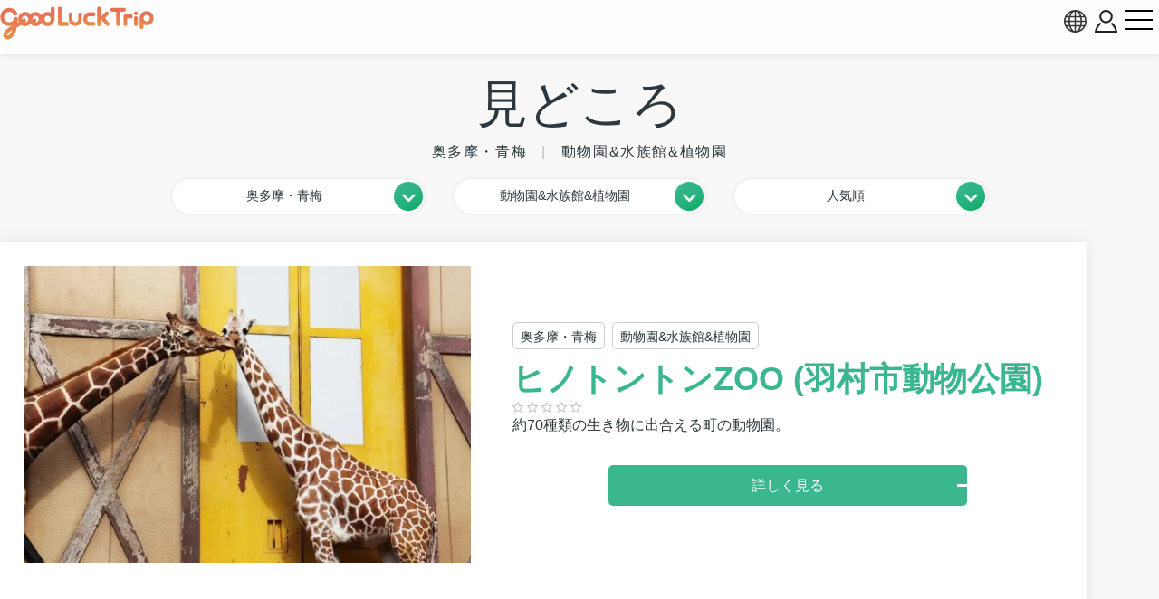

--- FILE ---
content_type: text/html; charset=UTF-8
request_url: https://www.gltjp.com/ja/catalog/directory/spot/okutama/zoos-aquariums/
body_size: 12785
content:
<!DOCTYPE html>
<html lang="ja">
  <head prefix="og: https://ogp.me/ns#">
    <meta charset="UTF-8">
    <meta http-equiv="content-language" content="ja">
    <meta http-equiv="X-UA-Compatible" content="IE=edge">
    <meta http-equiv="Pragma" content="no-cache">
    <meta name="viewport" content="width=device-width, initial-scale=1.0, minimum-scale=1.0">
    <meta name="format-detection" content="telephone=no">
        <meta http-equiv="x-dns-prefetch-control" content="on">
                <link rel="dns-prefetch" href="//cdn.gltjp.com">
        <link rel="dns-prefetch" href="https://static.gltjp.com">
        <link rel="dns-prefetch" href="//cdnjs.cloudflare.com">
        <link rel="dns-prefetch" href="https://www.googletagmanager.com">
        <link rel="dns-prefetch" href="https://www.google-analytics.com">
        <link rel="dns-prefetch" href="https://www.google.com">
                    <link rel="preconnect" href="//cdn.gltjp.com">
        <link rel="preconnect" href="https://static.gltjp.com">
        <link rel="preconnect" href="//cdnjs.cloudflare.com">
                <title>
      見どころ&nbsp;-&nbsp;奥多摩・青梅&nbsp;-&nbsp;動物園&amp;水族館&amp;植物園&nbsp;|&nbsp;GOOD&nbsp;LUCK&nbsp;TRIP</title>
    
                <link rel="canonical" href="https://www.gltjp.com/ja/catalog/directory/spot/okutama/zoos-aquariums/">
                <link rel="alternate" href="https://www.gltjp.com/ja/catalog/directory/spot/okutama/zoos-aquariums/" hreflang="ja">
        <link rel="alternate" href="https://www.gltjp.com/zh-hant/catalog/directory/spot/okutama/zoos-aquariums/" hreflang="zh-Hant">
        <link rel="alternate" href="https://www.gltjp.com/zh-hans/catalog/directory/spot/okutama/zoos-aquariums/" hreflang="zh-Hans">
        <link rel="alternate" href="https://www.gltjp.com/en/catalog/directory/spot/okutama/zoos-aquariums/" hreflang="en">
        <link rel="alternate" href="https://www.gltjp.com/en/catalog/directory/spot/okutama/zoos-aquariums/" hreflang="x-default">
                                <link rel="icon" href="//cdn.gltjp.com/edo/favicons/prd/favicon.ico" sizes="32x32">
    <link rel="icon" type="image/png" href="//cdn.gltjp.com/edo/favicons/prd/icon.png">
    <link rel="apple-touch-icon" href="//cdn.gltjp.com/edo/favicons/prd/apple-touch-icon.png">
    
<link rel="stylesheet" media="all" href="//cdn.gltjp.com/edo/css/catalog/directory.min__20260129-045145__.css" />

            <style>
      @font-face{  font-family: 'icomoon';  src: url('//cdn.gltjp.com/edo/css/fonts/icomoon.eot?20260129-045145');  src: url('//cdn.gltjp.com/edo/css/fonts/icomoon.eot?20260129-045145#iefix') format("embedded-opentype"), url('//cdn.gltjp.com/edo/css/fonts/icomoon.ttf?20260129-045145') format("truetype"), url('//cdn.gltjp.com/edo/css/fonts/icomoon.woff?20260129-045145') format("woff"), url('//cdn.gltjp.com/edo/css/fonts/icomoon.svg?20260129-045145#icomoon') format("svg");  font-weight: normal;  font-style: normal;  font-display: block;}</style>
                <script>function debug($value){/*- do nothing;*/}</script>
        

        
<!-- ANALYTICS -->
<!-- Google Tag Manager -->
<script>(function(w,d,s,l,i){w[l]=w[l]||[];w[l].push({'gtm.start':
new Date().getTime(),event:'gtm.js'});var f=d.getElementsByTagName(s)[0],
j=d.createElement(s),dl=l!='dataLayer'?'&l='+l:'';j.async=true;j.src=
'https://www.googletagmanager.com/gtm.js?id='+i+dl;f.parentNode.insertBefore(j,f);
})(window,document,'script','dataLayer','GTM-WMM5R9G');</script>
<!-- End Google Tag Manager -->

<!-- /ANALYTICS -->
          </head>
  <body class="lang-ja env-prd">
    <div class="body-container">
            <header class="b-headerBar">
        <div class="b-headerBar__inner">
          <a href="/ja/" aria-label="home" class="b-headerBar__logo --glt"><img src="//cdn.gltjp.com/edo/img/ja/logo__20260129-045145__.svg" alt="GOOD LUCK TRIP" title="GOOD LUCK TRIP" width="438" height="93"/></a>          <div class="b-headerBar__buttons">
            <button aria-label="language select" title="language" bj-modal-target="langSelect" class="b-headerBar__languageButton">
              <svg width="128px" height="128px" viewBox="0 0 128 128">
	<g stroke="none" stroke-width="1" fill="none" fill-rule="evenodd">
		<g transform="translate(-5134.000000, -2902.000000)" fill="#6A7873" fill-rule="nonzero" class="fill-target">
			<path d="M5198,2902 C5162.65387,2902 5134,2930.65387 5134,2966 C5134,3001.34613 5162.65387,3030 5198,3030 C5233.3464,3030 5262,3001.3464 5262,2966 C5262,2930.6536 5233.3464,2902 5198,2902 Z M5234.212,2987.33333 C5235.356,2981.93947 5236.07813,2976.2144 5236.31307,2970.26667 L5253.30587,2970.26667 C5252.86107,2976.15947 5251.48933,2981.88187 5249.2152,2987.33333 L5234.212,2987.33333 L5234.212,2987.33333 Z M5161.788,2944.66667 C5160.644,2950.06053 5159.92187,2955.7856 5159.68693,2961.73333 L5142.6944,2961.73333 C5143.1392,2955.8408 5144.51067,2950.11813 5146.7848,2944.66667 L5161.788,2944.66667 Z M5225.47147,2944.66667 C5226.75333,2950.12827 5227.52453,2955.8472 5227.77547,2961.73333 L5202.26667,2961.73333 L5202.26667,2944.66667 L5225.47147,2944.66667 L5225.47147,2944.66667 Z M5202.26667,2936.13333 L5202.26667,2911.15493 C5204.212,2911.72107 5206.1392,2912.67093 5208.0304,2914.00427 C5211.57467,2916.50293 5214.96533,2920.352 5217.83573,2925.13573 C5219.82,2928.44267 5221.536,2932.12453 5222.96853,2936.1336 L5202.26667,2936.1336 L5202.26667,2936.13333 Z M5178.16427,2925.13547 C5181.03467,2920.35173 5184.42507,2916.5024 5187.9696,2914.004 C5189.86053,2912.67067 5191.788,2911.7208 5193.73333,2911.15467 L5193.73333,2936.13333 L5173.03147,2936.13333 C5174.46427,2932.12453 5176.18027,2928.44267 5178.16427,2925.13547 Z M5193.73333,2944.66667 L5193.73333,2961.73333 L5168.2248,2961.73333 C5168.47547,2955.8472 5169.24693,2950.12827 5170.52853,2944.66667 L5193.73333,2944.66667 L5193.73333,2944.66667 Z M5146.78507,2987.33333 C5144.51093,2981.88187 5143.13947,2976.15947 5142.69467,2970.26667 L5159.6872,2970.26667 C5159.92213,2976.2144 5160.64427,2981.93947 5161.78827,2987.33333 L5146.78507,2987.33333 Z M5168.2248,2970.26667 L5193.73333,2970.26667 L5193.73333,2987.33333 L5170.52853,2987.33333 C5169.24693,2981.872 5168.47547,2976.1528 5168.2248,2970.26667 Z M5193.73333,2995.86667 L5193.73333,3020.84533 C5191.78827,3020.2792 5189.8608,3019.32907 5187.9696,3017.996 C5184.42507,3015.49733 5181.0344,3011.648 5178.16427,3006.86453 C5176.18,3003.55733 5174.46427,2999.87547 5173.0312,2995.86667 L5193.73333,2995.86667 Z M5217.83573,3006.86453 C5214.96533,3011.648 5211.57467,3015.49733 5208.0304,3017.996 C5206.1392,3019.32907 5204.212,3020.2792 5202.26667,3020.84533 L5202.26667,2995.86667 L5222.9688,2995.86667 C5221.536,2999.87547 5219.82,3003.55733 5217.83573,3006.86453 Z M5202.26667,2987.33333 L5202.26667,2970.26667 L5227.7752,2970.26667 C5227.52453,2976.1528 5226.75307,2981.872 5225.4712,2987.33333 L5202.26667,2987.33333 Z M5236.31307,2961.73333 C5236.07813,2955.7856 5235.356,2950.06053 5234.212,2944.66667 L5249.2152,2944.66667 C5251.48933,2950.11813 5252.86107,2955.8408 5253.30587,2961.73333 L5236.31307,2961.73333 L5236.31307,2961.73333 Z M5244.7544,2936.13333 L5231.96773,2936.13333 C5229.48267,2928.2984 5226.05093,2921.42747 5221.9256,2915.94293 C5227.59707,2918.65493 5232.73333,2922.29173 5237.2208,2926.7792 C5240.0848,2929.64293 5242.6024,2932.77093 5244.7544,2936.13333 L5244.7544,2936.13333 Z M5158.7792,2926.7792 C5163.26693,2922.29147 5168.4032,2918.65493 5174.0744,2915.94293 C5169.9488,2921.42747 5166.5176,2928.2984 5164.03227,2936.13333 L5151.24587,2936.13333 C5153.3976,2932.77093 5155.91547,2929.64293 5158.7792,2926.7792 Z M5151.24587,2995.86667 L5164.03227,2995.86667 C5166.5176,3003.7016 5169.94907,3010.57253 5174.07467,3016.05733 C5168.4032,3013.34533 5163.26693,3009.70853 5158.77947,3005.2208 C5155.91547,3002.35707 5153.3976,2999.22907 5151.24587,2995.86667 Z M5237.2208,3005.2208 C5232.73333,3009.70853 5227.5968,3013.34533 5221.9256,3016.05733 C5226.0512,3010.5728 5229.48267,3003.7016 5231.96773,2995.86667 L5244.7544,2995.86667 C5242.6024,2999.22907 5240.0848,3002.35707 5237.2208,3005.2208 L5237.2208,3005.2208 Z" id="language"></path>
		</g>
	</g>
</svg>            </button>
                        <button bj-hover="" aria-label="account button" class="b-headerBar__accountButton"><span aria-label="login button" class="rl-login-icon st-not-login"></span>
            </button>
                        <button aria-label="menu button" class="b-headerBar__menuButton"><span class="b-headerBar__menuButtonLine b-headerBar__menuButtonLineTop"></span><span class="b-headerBar__menuButtonLine b-headerBar__menuButtonLineMiddle"></span><span class="b-headerBar__menuButtonLine b-headerBar__menuButtonLineBottom"></span></button>
          </div>
        </div>
        <div class="b-headerBar__menu">
          <div class="b-search">
            <form method="get" action="/ja/search/" class="b-search__form">
              <input type="text" name="w">
              <button>
                <svg version="1.1" xmlns="http://www.w3.org/2000/svg" width="416" height="448" viewBox="0 0 416 448">
<path class="fill-target" d="M288 208c0-61.75-50.25-112-112-112s-112 50.25-112 112 50.25 112 112 112 112-50.25 112-112zM416 416c0 17.5-14.5 32-32 32-8.5 0-16.75-3.5-22.5-9.5l-85.75-85.5c-29.25 20.25-64.25 31-99.75 31-97.25 0-176-78.75-176-176s78.75-176 176-176 176 78.75 176 176c0 35.5-10.75 70.5-31 99.75l85.75 85.75c5.75 5.75 9.25 14 9.25 22.5z"></path>
</svg>
              </button>
            </form>
          </div>
          <nav class="b-headerBar__mainLinks">
            <a href="/ja/summary/" class="b-headerBar__mainLinksItem">
              <div class="b-headerBar__mainLinksImage">
              </div>
              <div class="b-headerBar__mainLinksTexts">
                <p class="b-headerBar__mainLinksTitle">
                  日本観光ガイド</p>
                <p class="b-headerBar__mainLinksCaption">
                  北海道・東北 / 関東 / 中部・北陸 / 関西 / 中国・四国 / 九州・沖縄...</p>
              </div></a>
            <a href="/ja/catalog/directory/spot/" class="b-headerBar__mainLinksItem">
              <div class="b-headerBar__mainLinksImage">
              </div>
              <div class="b-headerBar__mainLinksTexts">
                <p class="b-headerBar__mainLinksTitle">
                  見どころ</p>
                <p class="b-headerBar__mainLinksCaption">
                  神社 ・寺 / 温泉・秘境 / 遊園地 / 体験施設 / 展望台...</p>
              </div></a>
            <a href="/ja/catalog/directory/gourmet/" class="b-headerBar__mainLinksItem">
              <div class="b-headerBar__mainLinksImage">
              </div>
              <div class="b-headerBar__mainLinksTexts">
                <p class="b-headerBar__mainLinksTitle">
                  レストラン</p>
                <p class="b-headerBar__mainLinksCaption">
                  寿司・刺し身 / 焼き肉・しゃぶしゃぶ / ラーメン / B級グルメ...</p>
              </div></a>
            <a href="/ja/catalog/directory/shop/" class="b-headerBar__mainLinksItem">
              <div class="b-headerBar__mainLinksImage">
              </div>
              <div class="b-headerBar__mainLinksTexts">
                <p class="b-headerBar__mainLinksTitle">
                  ショッピング</p>
                <p class="b-headerBar__mainLinksCaption">
                  商業施設 / アウトレット / ベービー&amp;キッズ / 電気屋 / ケーキ屋...</p>
              </div></a>
            <a href="/ja/catalog/directory/accommodation/" class="b-headerBar__mainLinksItem">
              <div class="b-headerBar__mainLinksImage">
              </div>
              <div class="b-headerBar__mainLinksTexts">
                <p class="b-headerBar__mainLinksTitle">
                  ホテル・旅館</p>
                <p class="b-headerBar__mainLinksCaption">
                  高級ホテル / 格安ホテル / 温泉旅館 / カプセルホテル...</p>
              </div></a>
            <a href="/ja/catalog/directory/goods/" class="b-headerBar__mainLinksItem">
              <div class="b-headerBar__mainLinksImage">
              </div>
              <div class="b-headerBar__mainLinksTexts">
                <p class="b-headerBar__mainLinksTitle">
                  商品</p>
                <p class="b-headerBar__mainLinksCaption">
                  美容・コスメ / 家電製品 / 雑貨・小物 / 食品・酒 / お菓子...</p>
              </div></a>
            <a href="/ja/catalog/directory/event/" class="b-headerBar__mainLinksItem">
              <div class="b-headerBar__mainLinksImage">
              </div>
              <div class="b-headerBar__mainLinksTexts">
                <p class="b-headerBar__mainLinksTitle">
                  まつり・イベント</p>
                <p class="b-headerBar__mainLinksCaption">
                  伝統行事 / 花火大会 / イルミネーション / グルメ・イベント...</p>
              </div></a>
            <a href="/ja/catalog/directory/culture/" class="b-headerBar__mainLinksItem">
              <div class="b-headerBar__mainLinksImage">
              </div>
              <div class="b-headerBar__mainLinksTexts">
                <p class="b-headerBar__mainLinksTitle">
                  文化</p>
                <p class="b-headerBar__mainLinksCaption">
                  日本の歴史 / 日本の人物 / 伝統料理 / 豆知識...</p>
              </div></a>
            <a href="/ja/catalog/directory/traffic/" class="b-headerBar__mainLinksItem">
              <div class="b-headerBar__mainLinksImage">
              </div>
              <div class="b-headerBar__mainLinksTexts">
                <p class="b-headerBar__mainLinksTitle">
                  交通</p>
                <p class="b-headerBar__mainLinksCaption">
                  飛行機 / 新幹線 / 列車 / バス / 周遊きっぷ / クルーズ船&amp;水上バス...</p>
              </div></a>
            <a href="/ja/catalog/articles/travel-tips/" class="b-headerBar__mainLinksItem">
              <div class="b-headerBar__mainLinksImage">
              </div>
              <div class="b-headerBar__mainLinksTexts">
                <p class="b-headerBar__mainLinksTitle">
                  旅の心得</p>
                <p class="b-headerBar__mainLinksCaption">
                  災害への備え / お役立ち情報...</p>
              </div></a>
                      </nav>
                              <ul class="b-headerBar__languageLinks">
                        <li><a href="/ja/catalog/directory/spot/okutama/zoos-aquariums/" hreflang="ja" class="b-headerBar__languageLinksItem --current"><span>
                  日本語</span></a></li>
                        <li><a href="/zh-hant/catalog/directory/spot/okutama/zoos-aquariums/" hreflang="zh-TW" class="b-headerBar__languageLinksItem "><span>
                  繁體中文</span></a></li>
                        <li><a href="/zh-hans/catalog/directory/spot/okutama/zoos-aquariums/" hreflang="zh-CN" class="b-headerBar__languageLinksItem "><span>
                  简体中文</span></a></li>
                        <li><a href="/en/catalog/directory/spot/okutama/zoos-aquariums/" hreflang="en" class="b-headerBar__languageLinksItem "><span>
                  ENGLISH</span></a></li>
                        <li><a href="/th/" hreflang="th" class="b-headerBar__languageLinksItem "><span>
                  ภาษาไทย</span></a></li>
                        <li><a href="/ko/" hreflang="ko" class="b-headerBar__languageLinksItem "><span>
                  한국어</span></a></li>
                      </ul>
                    <div class="b-headerBar__info">
            <p class="b-headerBar__copyright">©Arukikata. Co. , Ltd.&nbsp;&nbsp;|&nbsp;&nbsp;©Bringer Japan Z Inc.</p>
          </div>
        </div>
              </header>
            <main class="contents-body">
                <div class="catalog-directory-header">
          <h1 class="rl-h1"><span>
              見どころ</span>
            <div class="rl-subtext">
              <span>
                奥多摩・青梅</span>
                            <span>
                動物園&amp;水族館&amp;植物園</span>
                                                      </div>
          </h1>
        </div>
        <nav class="nav-selector">
          <div class="nav-selector__navi">
                        <button bj-modal-target="area-tree" class="nav-selector__pulldown"><span class="nav-selector__bt-text">
                奥多摩・青梅</span><img src="//cdn.gltjp.com/edo/img/bt-pulldown@2x.webp" width="161" height="161" class="nav-selector__bt-icon"></button>
                                    <button bj-modal-target="category-tree" class="nav-selector__pulldown"><span class="nav-selector__bt-text">
                動物園&amp;水族館&amp;植物園</span><img src="//cdn.gltjp.com/edo/img/bt-pulldown@2x.webp" width="161" height="161" class="nav-selector__bt-icon"></button>
                                    <button bj-modal-target="order-master" class="nav-selector__pulldown"><span class="nav-selector__bt-text">
                人気順</span><img src="//cdn.gltjp.com/edo/img/bt-pulldown@2x.webp" width="161" height="161" class="nav-selector__bt-icon"></button>
                      </div>
                    <div bj-modal="area-tree" class="com-modal">
            <div bj-role="overlay" class="com-rl-overlay"></div>
            <div bj-role="content" class="com-rl-content">
              <button bj-role="close" class="com-rl-close">
                <svg width="128px" height="128px" viewBox="0 0 128 128">
	<g stroke="none" stroke-width="1" fill="none" fill-rule="evenodd">
		<g transform="translate(-474.000000, -1352.000000)" fill="#747373" fill-rule="nonzero" class="fill-target">
			<path d="M600.585513,1454.8325 C600.585014,1454.832 600.584515,1454.8315 600.584016,1454.83125 L561.829209,1416 L600.584016,1377.16875 C600.584515,1377.16825 600.585014,1377.168 600.585513,1377.1675 C601.002698,1376.74925 601.304359,1376.26075 601.497731,1375.7405 C602.027446,1374.3185 601.725287,1372.65525 600.584016,1371.51175 L582.276522,1353.1685 C581.135251,1352.02525 579.475743,1351.72275 578.056265,1352.2535 C577.537279,1352.44725 577.049481,1352.7495 576.631797,1353.16725 C576.631797,1353.16775 576.631298,1353.168 576.630799,1353.1685 L537.875493,1392 L499.120187,1353.16875 C499.119688,1353.16825 499.119439,1353.168 499.11894,1353.1675 C498.701505,1352.74975 498.213957,1352.4475 497.694971,1352.25375 C496.275244,1351.72275 494.615735,1352.0255 493.474464,1353.16875 L475.166721,1371.51225 C474.02545,1372.65575 473.72354,1374.31875 474.253255,1375.74075 C474.446877,1376.26075 474.748538,1376.74975 475.165474,1377.16775 C475.165973,1377.168 475.166222,1377.1685 475.166721,1377.169 L513.922277,1416 L475.166721,1454.8315 C475.166472,1454.832 475.165973,1454.83225 475.165723,1454.83275 C474.748788,1455.251 474.447127,1455.7395 474.253255,1456.2595 C473.72329,1457.6815 474.02545,1459.34475 475.166721,1460.48825 L493.474464,1478.8315 C494.615984,1479.975 496.275493,1480.2775 497.694971,1479.74675 C498.213957,1479.55275 498.701754,1479.2505 499.119189,1478.83275 C499.119439,1478.83225 499.119938,1478.832 499.120437,1478.8315 L537.875743,1440.00025 L576.631049,1478.8315 C576.631548,1478.83175 576.632047,1478.83225 576.632546,1478.8325 C577.05023,1479.2505 577.537528,1479.55275 578.056515,1479.74675 C579.475992,1480.2775 581.136,1479.975 582.276772,1478.8315 L600.584265,1460.488 C601.725536,1459.3445 602.027696,1457.68125 601.497981,1456.25925 C601.304359,1455.73925 601.002698,1455.25075 600.585513,1454.8325 Z" id="close"></path>
		</g>
	</g>
</svg>              </button>
              <div class="com-rl-content-body">
                <ul class="nav-selector__areaTree">
                                    <li><a href="/ja/catalog/directory/spot/zoos-aquariums/" class="">
                      全ての地域</a>
                                      </li>
                                    <li><a href="/ja/catalog/directory/spot/hokkaido/zoos-aquariums/" class="">
                      北海道</a>
                                        <ul>
                                            <li><a href="/ja/catalog/directory/spot/sapporo/zoos-aquariums/" class="">
                          札幌</a>
                                              </li>
                                            <li><a href="/ja/catalog/directory/spot/otaru-niseko/zoos-aquariums/" class="">
                          小樽・ニセコ</a>
                                              </li>
                                            <li><a href="/ja/catalog/directory/spot/laketoya-noboribetsu/zoos-aquariums/" class="">
                          洞爺・登別</a>
                                              </li>
                                            <li><a href="/ja/catalog/directory/spot/hakodate/zoos-aquariums/" class="">
                          函館・松前</a>
                                              </li>
                                            <li><a href="/ja/catalog/directory/spot/asahikawa/zoos-aquariums/" class="">
                          旭川・層雲峡</a>
                                              </li>
                                            <li><a href="/ja/catalog/directory/spot/furano-biei/zoos-aquariums/" class="">
                          富良野・美瑛</a>
                                              </li>
                                            <li><a href="/ja/catalog/directory/spot/wakkanai-rumoi/zoos-aquariums/" class="">
                          稚内・留萌</a>
                                              </li>
                                            <li><a href="/ja/catalog/directory/spot/chitose-tomakomai/zoos-aquariums/" class="">
                          千歳・苫小牧</a>
                                              </li>
                                            <li><a href="/ja/catalog/directory/spot/shiretoko-abashiri-kitami-monbetsu/zoos-aquariums/" class="">
                          知床・網走・北見・紋別</a>
                                              </li>
                                            <li><a href="/ja/catalog/directory/spot/tokachi-obihiro/zoos-aquariums/" class="">
                          十勝・帯広</a>
                                              </li>
                                            <li><a href="/ja/catalog/directory/spot/kushiro-nemuro/zoos-aquariums/" class="">
                          釧路・根室</a>
                                              </li>
                                          </ul>
                                      </li>
                                    <li><a href="/ja/catalog/directory/spot/tohoku/zoos-aquariums/" class="">
                      東北地方</a>
                                        <ul>
                                            <li><a href="/ja/catalog/directory/spot/aomori/zoos-aquariums/" class="">
                          青森</a>
                                              </li>
                                            <li><a href="/ja/catalog/directory/spot/iwate/zoos-aquariums/" class="">
                          岩手</a>
                                              </li>
                                            <li><a href="/ja/catalog/directory/spot/miyagi/zoos-aquariums/" class="">
                          宮城</a>
                                                <ul>
                                                    <li><a href="/ja/catalog/directory/spot/sendai/zoos-aquariums/" class="">
                              仙台</a></li>
                                                  </ul>
                                              </li>
                                            <li><a href="/ja/catalog/directory/spot/akita/zoos-aquariums/" class="">
                          秋田</a>
                                              </li>
                                            <li><a href="/ja/catalog/directory/spot/yamagata/zoos-aquariums/" class="">
                          山形</a>
                                              </li>
                                            <li><a href="/ja/catalog/directory/spot/fukushima/zoos-aquariums/" class="">
                          福島</a>
                                              </li>
                                          </ul>
                                      </li>
                                    <li><a href="/ja/catalog/directory/spot/kanto/zoos-aquariums/" class="">
                      関東地方</a>
                                        <ul>
                                            <li><a href="/ja/catalog/directory/spot/ibaraki/zoos-aquariums/" class="">
                          茨城</a>
                                              </li>
                                            <li><a href="/ja/catalog/directory/spot/tochigi/zoos-aquariums/" class="">
                          栃木</a>
                                                <ul>
                                                    <li><a href="/ja/catalog/directory/spot/ashikaga/zoos-aquariums/" class="">
                              足利</a></li>
                                                  </ul>
                                              </li>
                                            <li><a href="/ja/catalog/directory/spot/gunma/zoos-aquariums/" class="">
                          群馬</a>
                                                <ul>
                                                    <li><a href="/ja/catalog/directory/spot/kiryu/zoos-aquariums/" class="">
                              桐生</a></li>
                                                  </ul>
                                              </li>
                                            <li><a href="/ja/catalog/directory/spot/saitama/zoos-aquariums/" class="">
                          埼玉</a>
                                              </li>
                                            <li><a href="/ja/catalog/directory/spot/chiba/zoos-aquariums/" class="">
                          千葉</a>
                                                <ul>
                                                    <li><a href="/ja/catalog/directory/spot/narita/zoos-aquariums/" class="">
                              成田空港周辺</a></li>
                                                  </ul>
                                              </li>
                                            <li><a href="/ja/catalog/directory/spot/tokyo/zoos-aquariums/" class="">
                          東京</a>
                                                <ul>
                                                    <li><a href="/ja/catalog/directory/spot/around-tokyo-station/zoos-aquariums/" class="">
                              東京駅・日本橋・丸の内</a></li>
                                                    <li><a href="/ja/catalog/directory/spot/ginza/zoos-aquariums/" class="">
                              銀座・有楽町</a></li>
                                                    <li><a href="/ja/catalog/directory/spot/odaiba/zoos-aquariums/" class="">
                              築地・お台場・豊洲</a></li>
                                                    <li><a href="/ja/catalog/directory/spot/roppongi/zoos-aquariums/" class="">
                              赤坂・六本木・麻布十番</a></li>
                                                    <li><a href="/ja/catalog/directory/spot/shinbashi/zoos-aquariums/" class="">
                              新橋・虎ノ門・東京タワー・浜松町</a></li>
                                                    <li><a href="/ja/catalog/directory/spot/shibuya/zoos-aquariums/" class="">
                              渋谷</a></li>
                                                    <li><a href="/ja/catalog/directory/spot/harajuku/zoos-aquariums/" class="">
                              青山・表参道・原宿</a></li>
                                                    <li><a href="/ja/catalog/directory/spot/shinjuku/zoos-aquariums/" class="">
                              新宿・大久保・代々木・四ツ谷</a></li>
                                                    <li><a href="/ja/catalog/directory/spot/ueno/zoos-aquariums/" class="">
                              上野・日暮里</a></li>
                                                    <li><a href="/ja/catalog/directory/spot/asakusa/zoos-aquariums/" class="">
                              浅草・東京スカイツリー</a></li>
                                                    <li><a href="/ja/catalog/directory/spot/ryogoku/zoos-aquariums/" class="">
                              両国・人形町・清澄白河・錦糸町</a></li>
                                                    <li><a href="/ja/catalog/directory/spot/akihabara/zoos-aquariums/" class="">
                              秋葉原・神田・御茶ノ水</a></li>
                                                    <li><a href="/ja/catalog/directory/spot/kudanshita/zoos-aquariums/" class="">
                              九段下・東京ドーム</a></li>
                                                    <li><a href="/ja/catalog/directory/spot/nakano/zoos-aquariums/" class="">
                              中野・高円寺・荻窪・練馬</a></li>
                                                    <li><a href="/ja/catalog/directory/spot/ikebukuro/zoos-aquariums/" class="">
                              池袋</a></li>
                                                    <li><a href="/ja/catalog/directory/spot/shimokitazawa/zoos-aquariums/" class="">
                              下北沢</a></li>
                                                    <li><a href="/ja/catalog/directory/spot/shinagawa/zoos-aquariums/" class="">
                              品川・五反田</a></li>
                                                    <li><a href="/ja/catalog/directory/spot/ebisu/zoos-aquariums/" class="">
                              目黒・恵比寿</a></li>
                                                    <li><a href="/ja/catalog/directory/spot/nakameguro/zoos-aquariums/" class="">
                              中目黒・代官山</a></li>
                                                    <li><a href="/ja/catalog/directory/spot/jiyugaoka/zoos-aquariums/" class="">
                              自由が丘・三軒茶屋・世田谷・二子玉川</a></li>
                                                    <li><a href="/ja/catalog/directory/spot/hachioji/zoos-aquariums/" class="">
                              立川・八王子・町田</a></li>
                                                    <li><a href="/ja/catalog/directory/spot/kichijoji/zoos-aquariums/" class="">
                              吉祥寺・三鷹</a></li>
                                                    <li><a href="/ja/catalog/directory/spot/fuchu-chofu/zoos-aquariums/" class="">
                              府中・調布・多摩</a></li>
                                                    <li><a href="/ja/catalog/directory/spot/haneda/zoos-aquariums/" class="">
                              大井町・蒲田・羽田空港周辺</a></li>
                                                    <li><a href="/ja/catalog/directory/spot/edogawa-kasai/zoos-aquariums/" class="">
                              江戸川・葛西</a></li>
                                                    <li><a href="/ja/catalog/directory/spot/akabane-itabashi/zoos-aquariums/" class="">
                              赤羽・板橋</a></li>
                                                    <li><a href="/ja/catalog/directory/spot/kitasenju-katsushika/zoos-aquariums/" class="">
                              北千住・葛飾</a></li>
                                                    <li><a href="/ja/catalog/directory/spot/okutama/zoos-aquariums/" class="--current">
                              奥多摩・青梅</a></li>
                                                    <li><a href="/ja/catalog/directory/spot/tokyo-shoto/zoos-aquariums/" class="">
                              伊豆諸島・小笠原諸島</a></li>
                                                  </ul>
                                              </li>
                                            <li><a href="/ja/catalog/directory/spot/kanagawa/zoos-aquariums/" class="">
                          神奈川</a>
                                                <ul>
                                                    <li><a href="/ja/catalog/directory/spot/kawasaki/zoos-aquariums/" class="">
                              川崎</a></li>
                                                    <li><a href="/ja/catalog/directory/spot/yokohama/zoos-aquariums/" class="">
                              横浜</a></li>
                                                    <li><a href="/ja/catalog/directory/spot/kamakura/zoos-aquariums/" class="">
                              鎌倉</a></li>
                                                    <li><a href="/ja/catalog/directory/spot/hakone/zoos-aquariums/" class="">
                              箱根</a></li>
                                                    <li><a href="/ja/catalog/directory/spot/sagamihara/zoos-aquariums/" class="">
                              相模原</a></li>
                                                  </ul>
                                              </li>
                                          </ul>
                                      </li>
                                    <li><a href="/ja/catalog/directory/spot/chubu/zoos-aquariums/" class="">
                      中部地方</a>
                                        <ul>
                                            <li><a href="/ja/catalog/directory/spot/yamanashi/zoos-aquariums/" class="">
                          山梨</a>
                                              </li>
                                            <li><a href="/ja/catalog/directory/spot/nagano/zoos-aquariums/" class="">
                          長野</a>
                                              </li>
                                            <li><a href="/ja/catalog/directory/spot/gifu/zoos-aquariums/" class="">
                          岐阜</a>
                                              </li>
                                            <li><a href="/ja/catalog/directory/spot/shizuoka/zoos-aquariums/" class="">
                          静岡</a>
                                              </li>
                                            <li><a href="/ja/catalog/directory/spot/aichi/zoos-aquariums/" class="">
                          愛知</a>
                                                <ul>
                                                    <li><a href="/ja/catalog/directory/spot/nagoya/zoos-aquariums/" class="">
                              名古屋</a></li>
                                                  </ul>
                                              </li>
                                          </ul>
                                      </li>
                                    <li><a href="/ja/catalog/directory/spot/hokuriku/zoos-aquariums/" class="">
                      北陸地方</a>
                                        <ul>
                                            <li><a href="/ja/catalog/directory/spot/niigata/zoos-aquariums/" class="">
                          新潟</a>
                                              </li>
                                            <li><a href="/ja/catalog/directory/spot/toyama/zoos-aquariums/" class="">
                          富山</a>
                                              </li>
                                            <li><a href="/ja/catalog/directory/spot/ishikawa/zoos-aquariums/" class="">
                          石川</a>
                                                <ul>
                                                    <li><a href="/ja/catalog/directory/spot/kanazawa/zoos-aquariums/" class="">
                              金沢</a></li>
                                                  </ul>
                                              </li>
                                            <li><a href="/ja/catalog/directory/spot/fukui/zoos-aquariums/" class="">
                          福井</a>
                                              </li>
                                          </ul>
                                      </li>
                                    <li><a href="/ja/catalog/directory/spot/kansai/zoos-aquariums/" class="">
                      関西地方</a>
                                        <ul>
                                            <li><a href="/ja/catalog/directory/spot/osaka/zoos-aquariums/" class="">
                          大阪</a>
                                              </li>
                                            <li><a href="/ja/catalog/directory/spot/kyoto/zoos-aquariums/" class="">
                          京都</a>
                                              </li>
                                            <li><a href="/ja/catalog/directory/spot/hyogo/zoos-aquariums/" class="">
                          兵庫</a>
                                                <ul>
                                                    <li><a href="/ja/catalog/directory/spot/kobe/zoos-aquariums/" class="">
                              神戸</a></li>
                                                  </ul>
                                              </li>
                                            <li><a href="/ja/catalog/directory/spot/shiga/zoos-aquariums/" class="">
                          滋賀</a>
                                              </li>
                                            <li><a href="/ja/catalog/directory/spot/nara/zoos-aquariums/" class="">
                          奈良</a>
                                              </li>
                                            <li><a href="/ja/catalog/directory/spot/wakayama/zoos-aquariums/" class="">
                          和歌山</a>
                                              </li>
                                            <li><a href="/ja/catalog/directory/spot/mie/zoos-aquariums/" class="">
                          三重</a>
                                              </li>
                                          </ul>
                                      </li>
                                    <li><a href="/ja/catalog/directory/spot/chugoku/zoos-aquariums/" class="">
                      中国地方</a>
                                        <ul>
                                            <li><a href="/ja/catalog/directory/spot/hiroshima/zoos-aquariums/" class="">
                          広島</a>
                                                <ul>
                                                    <li><a href="/ja/catalog/directory/spot/kure-area/zoos-aquariums/" class="">
                              呉周辺地域</a></li>
                                                  </ul>
                                              </li>
                                            <li><a href="/ja/catalog/directory/spot/okayama/zoos-aquariums/" class="">
                          岡山</a>
                                              </li>
                                            <li><a href="/ja/catalog/directory/spot/yamaguchi/zoos-aquariums/" class="">
                          山口</a>
                                              </li>
                                            <li><a href="/ja/catalog/directory/spot/tottori/zoos-aquariums/" class="">
                          鳥取</a>
                                              </li>
                                            <li><a href="/ja/catalog/directory/spot/shimane/zoos-aquariums/" class="">
                          島根</a>
                                              </li>
                                          </ul>
                                      </li>
                                    <li><a href="/ja/catalog/directory/spot/shikoku/zoos-aquariums/" class="">
                      四国地方</a>
                                        <ul>
                                            <li><a href="/ja/catalog/directory/spot/kagawa/zoos-aquariums/" class="">
                          香川</a>
                                                <ul>
                                                    <li><a href="/ja/catalog/directory/spot/takamatsu/zoos-aquariums/" class="">
                              高松</a></li>
                                                  </ul>
                                              </li>
                                            <li><a href="/ja/catalog/directory/spot/tokushima/zoos-aquariums/" class="">
                          徳島</a>
                                              </li>
                                            <li><a href="/ja/catalog/directory/spot/ehime/zoos-aquariums/" class="">
                          愛媛</a>
                                              </li>
                                            <li><a href="/ja/catalog/directory/spot/kochi/zoos-aquariums/" class="">
                          高知</a>
                                              </li>
                                          </ul>
                                      </li>
                                    <li><a href="/ja/catalog/directory/spot/kyushu/zoos-aquariums/" class="">
                      九州地方</a>
                                        <ul>
                                            <li><a href="/ja/catalog/directory/spot/fukuoka/zoos-aquariums/" class="">
                          福岡</a>
                                                <ul>
                                                    <li><a href="/ja/catalog/directory/spot/kitakyushu/zoos-aquariums/" class="">
                              北九州</a></li>
                                                  </ul>
                                              </li>
                                            <li><a href="/ja/catalog/directory/spot/saga/zoos-aquariums/" class="">
                          佐賀</a>
                                              </li>
                                            <li><a href="/ja/catalog/directory/spot/nagasaki/zoos-aquariums/" class="">
                          長崎</a>
                                              </li>
                                            <li><a href="/ja/catalog/directory/spot/kumamoto/zoos-aquariums/" class="">
                          熊本</a>
                                              </li>
                                            <li><a href="/ja/catalog/directory/spot/oita/zoos-aquariums/" class="">
                          大分</a>
                                              </li>
                                            <li><a href="/ja/catalog/directory/spot/miyazaki/zoos-aquariums/" class="">
                          宮崎</a>
                                              </li>
                                            <li><a href="/ja/catalog/directory/spot/kagoshima/zoos-aquariums/" class="">
                          鹿児島</a>
                                              </li>
                                          </ul>
                                      </li>
                                    <li><a href="/ja/catalog/directory/spot/okinawa/zoos-aquariums/" class="">
                      沖縄</a>
                                        <ul>
                                            <li><a href="/ja/catalog/directory/spot/okinawa-south/zoos-aquariums/" class="">
                          那覇・首里・糸満・南城</a>
                                              </li>
                                            <li><a href="/ja/catalog/directory/spot/okinawa-miyako-yaeyama-kume/zoos-aquariums/" class="">
                          宮古・八重山（石垣島）・久米諸島</a>
                                              </li>
                                            <li><a href="/ja/catalog/directory/spot/okinawa-15nearby-islands/zoos-aquariums/" class="">
                          本島周辺15離島（粟国島、座間味島、伊江島...）</a>
                                              </li>
                                            <li><a href="/ja/catalog/directory/spot/okinawa-north/zoos-aquariums/" class="">
                          やんばる・名護・本部</a>
                                              </li>
                                            <li><a href="/ja/catalog/directory/spot/okinawa-northwest-coast/zoos-aquariums/" class="">
                          恩納</a>
                                              </li>
                                            <li><a href="/ja/catalog/directory/spot/okinawa-northeast-coast/zoos-aquariums/" class="">
                          宜野座・金武</a>
                                              </li>
                                            <li><a href="/ja/catalog/directory/spot/okinawa-central/zoos-aquariums/" class="">
                          読谷・北谷・沖縄市・うるま・北中城・浦添</a>
                                              </li>
                                          </ul>
                                      </li>
                                  </ul>
              </div>
            </div>
          </div>
                              <div bj-modal="category-tree" class="com-modal">
            <div bj-role="overlay" class="com-rl-overlay"></div>
            <div bj-role="content" class="com-rl-content">
              <button bj-role="close" class="com-rl-close">
                <svg width="128px" height="128px" viewBox="0 0 128 128">
	<g stroke="none" stroke-width="1" fill="none" fill-rule="evenodd">
		<g transform="translate(-474.000000, -1352.000000)" fill="#747373" fill-rule="nonzero" class="fill-target">
			<path d="M600.585513,1454.8325 C600.585014,1454.832 600.584515,1454.8315 600.584016,1454.83125 L561.829209,1416 L600.584016,1377.16875 C600.584515,1377.16825 600.585014,1377.168 600.585513,1377.1675 C601.002698,1376.74925 601.304359,1376.26075 601.497731,1375.7405 C602.027446,1374.3185 601.725287,1372.65525 600.584016,1371.51175 L582.276522,1353.1685 C581.135251,1352.02525 579.475743,1351.72275 578.056265,1352.2535 C577.537279,1352.44725 577.049481,1352.7495 576.631797,1353.16725 C576.631797,1353.16775 576.631298,1353.168 576.630799,1353.1685 L537.875493,1392 L499.120187,1353.16875 C499.119688,1353.16825 499.119439,1353.168 499.11894,1353.1675 C498.701505,1352.74975 498.213957,1352.4475 497.694971,1352.25375 C496.275244,1351.72275 494.615735,1352.0255 493.474464,1353.16875 L475.166721,1371.51225 C474.02545,1372.65575 473.72354,1374.31875 474.253255,1375.74075 C474.446877,1376.26075 474.748538,1376.74975 475.165474,1377.16775 C475.165973,1377.168 475.166222,1377.1685 475.166721,1377.169 L513.922277,1416 L475.166721,1454.8315 C475.166472,1454.832 475.165973,1454.83225 475.165723,1454.83275 C474.748788,1455.251 474.447127,1455.7395 474.253255,1456.2595 C473.72329,1457.6815 474.02545,1459.34475 475.166721,1460.48825 L493.474464,1478.8315 C494.615984,1479.975 496.275493,1480.2775 497.694971,1479.74675 C498.213957,1479.55275 498.701754,1479.2505 499.119189,1478.83275 C499.119439,1478.83225 499.119938,1478.832 499.120437,1478.8315 L537.875743,1440.00025 L576.631049,1478.8315 C576.631548,1478.83175 576.632047,1478.83225 576.632546,1478.8325 C577.05023,1479.2505 577.537528,1479.55275 578.056515,1479.74675 C579.475992,1480.2775 581.136,1479.975 582.276772,1478.8315 L600.584265,1460.488 C601.725536,1459.3445 602.027696,1457.68125 601.497981,1456.25925 C601.304359,1455.73925 601.002698,1455.25075 600.585513,1454.8325 Z" id="close"></path>
		</g>
	</g>
</svg>              </button>
              <div class="com-rl-content-body">
                <ul class="nav-selector__categoryTree">
                                    <li><a href="/ja/catalog/directory/spot/okutama/" class="">
                      見どころ</a>
                                        <ul>
                                            <li><a href="/ja/catalog/directory/spot/okutama/famous-places/" class="">
                          観光地</a></li>
                                            <li><a href="/ja/catalog/directory/spot/okutama/nature/" class="">
                          自然景観</a></li>
                                            <li><a href="/ja/catalog/directory/spot/okutama/tourist-attractions/" class="">
                          観光名所</a></li>
                                            <li><a href="/ja/catalog/directory/spot/okutama/temples-shrines/" class="">
                          神社仏閣</a></li>
                                            <li><a href="/ja/catalog/directory/spot/okutama/gardens-parks/" class="">
                          庭園&amp;公園</a></li>
                                            <li><a href="/ja/catalog/directory/spot/okutama/museums/" class="">
                          美術館&amp;博物館&amp;文化施設</a></li>
                                            <li><a href="/ja/catalog/directory/spot/okutama/zoos-aquariums/" class="--current">
                          動物園&amp;水族館&amp;植物園</a></li>
                                            <li><a href="/ja/catalog/directory/spot/okutama/amusement-parks/" class="">
                          遊園地&amp;テーマパーク</a></li>
                                            <li><a href="/ja/catalog/directory/spot/okutama/shopping-streets/" class="">
                          商店街&amp;市場</a></li>
                                            <li><a href="/ja/catalog/directory/spot/okutama/activities/" class="">
                          体験施設</a></li>
                                            <li><a href="/ja/catalog/directory/spot/okutama/hot-springs/" class="">
                          温泉＆温泉地</a></li>
                                            <li><a href="/ja/catalog/directory/spot/okutama/spa-facilities/" class="">
                          温浴施設</a></li>
                                            <li><a href="/ja/catalog/directory/spot/okutama/outdoors/" class="">
                          スポーツ&amp;アウトドア</a></li>
                                            <li><a href="/ja/catalog/directory/spot/okutama/observatories/" class="">
                          タワー&amp;展望台</a></li>
                                            <li><a href="/ja/catalog/directory/spot/okutama/roadside-stations-tourist-information-centers/" class="">
                          駅&amp;道の駅&amp;観光案内所</a></li>
                                          </ul>
                                      </li>
                                    <li><a href="/ja/catalog/directory/gourmet/okutama/" class="">
                      グルメ</a>
                                        <ul>
                                            <li><a href="/ja/catalog/directory/gourmet/okutama/japanese-cuisine/" class="">
                          和食</a></li>
                                            <li><a href="/ja/catalog/directory/gourmet/okutama/hotpot-restaurants/" class="">
                          鍋料理</a></li>
                                            <li><a href="/ja/catalog/directory/gourmet/okutama/meat-dishes/" class="">
                          焼き肉&amp;ステーキ&amp;ハンバーグ</a></li>
                                            <li><a href="/ja/catalog/directory/gourmet/okutama/ramen/" class="">
                          ラーメン</a></li>
                                            <li><a href="/ja/catalog/directory/gourmet/okutama/curry/" class="">
                          カレー</a></li>
                                            <li><a href="/ja/catalog/directory/gourmet/okutama/family-restaurants/" class="">
                          ファミリーレストラン</a></li>
                                            <li><a href="/ja/catalog/directory/gourmet/okutama/izakaya/" class="">
                          居酒屋</a></li>
                                            <li><a href="/ja/catalog/directory/gourmet/okutama/wine-bars/" class="">
                          バー&amp;ワイン</a></li>
                                            <li><a href="/ja/catalog/directory/gourmet/okutama/cafes/" class="">
                          カフェ&amp;喫茶</a></li>
                                            <li><a href="/ja/catalog/directory/gourmet/okutama/light-meals/" class="">
                          軽食</a></li>
                                            <li><a href="/ja/catalog/directory/gourmet/okutama/chinese-food/" class="">
                          中華料理</a></li>
                                            <li><a href="/ja/catalog/directory/gourmet/okutama/western-restaurants/" class="">
                          イタリアン&amp;フレンチ&amp;洋食</a></li>
                                            <li><a href="/ja/catalog/directory/gourmet/okutama/asian-cuisine/" class="">
                          アジア料理</a></li>
                                            <li><a href="/ja/catalog/directory/gourmet/okutama/korean-cuisine/" class="">
                          韓国料理</a></li>
                                          </ul>
                                      </li>
                                    <li><a href="/ja/catalog/directory/accommodation/okutama/" class="">
                      ホテル＆旅館</a>
                                        <ul>
                                            <li><a href="/ja/catalog/directory/accommodation/okutama/hotels/" class="">
                          ホテル</a></li>
                                            <li><a href="/ja/catalog/directory/accommodation/okutama/inns/" class="">
                          旅館</a></li>
                                            <li><a href="/ja/catalog/directory/accommodation/okutama/capsule-hotels/" class="">
                          カプセルホテル&amp;ゲストハウス</a></li>
                                          </ul>
                                      </li>
                                    <li><a href="/ja/catalog/directory/goods/okutama/" class="">
                      商品・おみやげ</a>
                                        <ul>
                                            <li><a href="/ja/catalog/directory/goods/okutama/medicine/" class="">
                          薬</a></li>
                                            <li><a href="/ja/catalog/directory/goods/okutama/cosmetics/" class="">
                          コスメ</a></li>
                                            <li><a href="/ja/catalog/directory/goods/okutama/food-drink/" class="">
                          食品&amp;酒&amp;飲料</a></li>
                                            <li><a href="/ja/catalog/directory/goods/okutama/snacks/" class="">
                          お菓子</a></li>
                                            <li><a href="/ja/catalog/directory/goods/okutama/fashion-clothes-accessories/" class="">
                          ファッション</a></li>
                                            <li><a href="/ja/catalog/directory/goods/okutama/other-goods/" class="">
                          商品その他</a></li>
                                          </ul>
                                      </li>
                                    <li><a href="/ja/catalog/directory/shop/okutama/" class="">
                      ショッピング</a>
                                        <ul>
                                            <li><a href="/ja/catalog/directory/shop/okutama/cosmetic-stores/" class="">
                          薬局&amp;コスメ</a></li>
                                            <li><a href="/ja/catalog/directory/shop/okutama/commercial-buildings/" class="">
                          商業施設</a></li>
                                            <li><a href="/ja/catalog/directory/shop/okutama/jewelry-watches/" class="">
                          時計&amp;宝石&amp;アクセサリ</a></li>
                                            <li><a href="/ja/catalog/directory/shop/okutama/miscellaneous-goods/" class="">
                          雑貨&amp;ライフスタイル</a></li>
                                            <li><a href="/ja/catalog/directory/shop/okutama/baby-kids/" class="">
                          ベビー&amp;キッズ</a></li>
                                            <li><a href="/ja/catalog/directory/shop/okutama/supermarket-convenience-stores-100yen-shops/" class="">
                          スーパーマーケット&amp;コンビニ&amp;百円ショップ</a></li>
                                            <li><a href="/ja/catalog/directory/shop/okutama/sweets-shops/" class="">
                          スイーツ＆ケーキ屋</a></li>
                                            <li><a href="/ja/catalog/directory/shop/okutama/local-products-center/" class="">
                          物産館&amp;おみやげショップ</a></li>
                                          </ul>
                                      </li>
                                    <li><a href="/ja/catalog/directory/traffic/okutama/" class="">
                      交通</a>
                                        <ul>
                                            <li><a href="/ja/catalog/directory/traffic/okutama/trains-subway/" class="">
                          電車&amp;列車&amp;地下鉄</a></li>
                                            <li><a href="/ja/catalog/directory/traffic/okutama/airplanes/" class="">
                          飛行機&amp;空港</a></li>
                                            <li><a href="/ja/catalog/directory/traffic/okutama/shinkansen/" class="">
                          新幹線</a></li>
                                            <li><a href="/ja/catalog/directory/traffic/okutama/buses/" class="">
                          バス</a></li>
                                            <li><a href="/ja/catalog/directory/traffic/okutama/taxis/" class="">
                          タクシー</a></li>
                                            <li><a href="/ja/catalog/directory/traffic/okutama/ships/" class="">
                          船</a></li>
                                            <li><a href="/ja/catalog/directory/traffic/okutama/car-bike-rentals/" class="">
                          レンタカー&amp;レンタル自転車</a></li>
                                            <li><a href="/ja/catalog/directory/traffic/okutama/ropeway/" class="">
                          ロープウェイ</a></li>
                                            <li><a href="/ja/catalog/directory/traffic/okutama/tickets-passes/" class="">
                          きっぷ＆パス</a></li>
                                          </ul>
                                      </li>
                                    <li><a href="/ja/catalog/directory/event/okutama/" class="">
                      イベント・祭り</a>
                                        <ul>
                                            <li><a href="/ja/catalog/directory/event/okutama/spring-festivals-events/" class="">
                          春の祭り&amp;イベント</a></li>
                                            <li><a href="/ja/catalog/directory/event/okutama/summer-festivals-events/" class="">
                          夏の祭り&amp;イベント</a></li>
                                            <li><a href="/ja/catalog/directory/event/okutama/autumn-festivals-events/" class="">
                          秋の祭り&amp;イベント</a></li>
                                            <li><a href="/ja/catalog/directory/event/okutama/winter-festivals-events/" class="">
                          冬の祭り&amp;イベント</a></li>
                                            <li><a href="/ja/catalog/directory/event/okutama/festivals-events/" class="">
                          祭り&amp;イベント</a></li>
                                          </ul>
                                      </li>
                                    <li><a href="/ja/catalog/directory/travel-tips/okutama/" class="">
                      旅の心得</a>
                                        <ul>
                                            <li><a href="/ja/catalog/directory/travel-tips/okutama/emergency-preparedness/" class="">
                          災害への備え</a></li>
                                            <li><a href="/ja/catalog/directory/travel-tips/okutama/useful-travel-tips/" class="">
                          お役立ち情報</a></li>
                                          </ul>
                                      </li>
                                    <li><a href="/ja/catalog/directory/culture/okutama/" class="">
                      文化</a>
                                        <ul>
                                            <li><a href="/ja/catalog/directory/culture/okutama/history/" class="">
                          歴史</a></li>
                                            <li><a href="/ja/catalog/directory/culture/okutama/customs-traditions/" class="">
                          信仰・精神・風習</a></li>
                                            <li><a href="/ja/catalog/directory/culture/okutama/figures/" class="">
                          人物</a></li>
                                            <li><a href="/ja/catalog/directory/culture/okutama/traditional-culture/" class="">
                          伝統文化</a></li>
                                            <li><a href="/ja/catalog/directory/culture/okutama/contemporary-culture/" class="">
                          現代文化</a></li>
                                            <li><a href="/ja/catalog/directory/culture/okutama/food-culture/" class="">
                          食文化</a></li>
                                            <li><a href="/ja/catalog/directory/culture/okutama/local-specialties/" class="">
                          名物</a></li>
                                            <li><a href="/ja/catalog/directory/culture/okutama/discover-japan/" class="">
                          日本の基本情報</a></li>
                                          </ul>
                                      </li>
                                  </ul>
              </div>
            </div>
          </div>
                              <div bj-modal="order-master" class="com-modal">
            <div bj-role="overlay" class="com-rl-overlay"></div>
            <div bj-role="content" class="com-rl-content">
              <button bj-role="close" class="com-rl-close">
                <svg width="128px" height="128px" viewBox="0 0 128 128">
	<g stroke="none" stroke-width="1" fill="none" fill-rule="evenodd">
		<g transform="translate(-474.000000, -1352.000000)" fill="#747373" fill-rule="nonzero" class="fill-target">
			<path d="M600.585513,1454.8325 C600.585014,1454.832 600.584515,1454.8315 600.584016,1454.83125 L561.829209,1416 L600.584016,1377.16875 C600.584515,1377.16825 600.585014,1377.168 600.585513,1377.1675 C601.002698,1376.74925 601.304359,1376.26075 601.497731,1375.7405 C602.027446,1374.3185 601.725287,1372.65525 600.584016,1371.51175 L582.276522,1353.1685 C581.135251,1352.02525 579.475743,1351.72275 578.056265,1352.2535 C577.537279,1352.44725 577.049481,1352.7495 576.631797,1353.16725 C576.631797,1353.16775 576.631298,1353.168 576.630799,1353.1685 L537.875493,1392 L499.120187,1353.16875 C499.119688,1353.16825 499.119439,1353.168 499.11894,1353.1675 C498.701505,1352.74975 498.213957,1352.4475 497.694971,1352.25375 C496.275244,1351.72275 494.615735,1352.0255 493.474464,1353.16875 L475.166721,1371.51225 C474.02545,1372.65575 473.72354,1374.31875 474.253255,1375.74075 C474.446877,1376.26075 474.748538,1376.74975 475.165474,1377.16775 C475.165973,1377.168 475.166222,1377.1685 475.166721,1377.169 L513.922277,1416 L475.166721,1454.8315 C475.166472,1454.832 475.165973,1454.83225 475.165723,1454.83275 C474.748788,1455.251 474.447127,1455.7395 474.253255,1456.2595 C473.72329,1457.6815 474.02545,1459.34475 475.166721,1460.48825 L493.474464,1478.8315 C494.615984,1479.975 496.275493,1480.2775 497.694971,1479.74675 C498.213957,1479.55275 498.701754,1479.2505 499.119189,1478.83275 C499.119439,1478.83225 499.119938,1478.832 499.120437,1478.8315 L537.875743,1440.00025 L576.631049,1478.8315 C576.631548,1478.83175 576.632047,1478.83225 576.632546,1478.8325 C577.05023,1479.2505 577.537528,1479.55275 578.056515,1479.74675 C579.475992,1480.2775 581.136,1479.975 582.276772,1478.8315 L600.584265,1460.488 C601.725536,1459.3445 602.027696,1457.68125 601.497981,1456.25925 C601.304359,1455.73925 601.002698,1455.25075 600.585513,1454.8325 Z" id="close"></path>
		</g>
	</g>
</svg>              </button>
              <div class="com-rl-content-body">
                <ul class="nav-selector__orderMaster">
                                    <li><a href="/ja/catalog/directory/spot/okutama/zoos-aquariums/newest/" class="">
                      最新順</a></li>
                                    <li><a href="/ja/catalog/directory/spot/okutama/zoos-aquariums/" class="--current">
                      人気順</a></li>
                                    <li><a href="/ja/catalog/directory/spot/okutama/zoos-aquariums/here/" class="">
                      現在地から近い順</a></li>
                                  </ul>
              </div>
            </div>
          </div>
                  </nav>
                        <ul class="catalog-items">
                    <li>
            <article>
              <div class="com-directory-item">
  <a href="/ja/directory/item/14063/" class="com-directory-item__body">
        <div class="com-directory-item__image"><img data-src="https://static.gltjp.com/glt/data/directory/15000/14063/20221119_115059_f079d454_w640.webp" width="640" height="426" alt="キリンなどの大型動物が暮らす「サバンナ園」" style="" class="lazyload"/></div>
        <div class="com-directory-item__details">
            <div class="com-directory-item__info">
                <p>
          奥多摩・青梅</p>
                <p>
          動物園&amp;水族館&amp;植物園</p>
              </div>
            <h2 class="com-directory-item__title "><span class="">
          <span>ヒノトントンZOO (羽村市動物公園)</span></span></h2>
            <div class="rl-row-score">
        <div class="com-rate"><span class="rl-stars">
    <span class="icon-star-o no-review"></span><span class="icon-star-o no-review"></span><span class="icon-star-o no-review"></span><span class="icon-star-o no-review"></span><span class="icon-star-o no-review"></span>
    </span>
    </div>
      </div>
            <p class="com-directory-item__description">
        約70種類の生き物に出合える町の動物園。</p>
      <div class="com-directory-item__button"><span>
          詳しく見る</span></div>
    </div></a>
  </div>
            </article>
          </li>
                  </ul>
                        <nav class="com-breadcrumb"><span class="com-breadcrumb__item"><a href="/ja/" bj-hover="" aria-label="top page" class="com-breadcrumb__homeLink"></a></span>
    <span class="com-breadcrumb__item"><a href="/ja/summary/" bj-hover="" class="com-breadcrumb__link">
      日本観光ガイド</a></span>
      <span class="com-breadcrumb__item"><a href="/ja/summary/area/kanto/" bj-hover="" class="com-breadcrumb__link">
      関東地方</a></span>
      <span class="com-breadcrumb__item"><a href="/ja/summary/area/tokyo/" bj-hover="" class="com-breadcrumb__link">
      東京</a></span>
      <span class="com-breadcrumb__item"><a href="/ja/summary/area/okutama/" bj-hover="" class="com-breadcrumb__link">
      奥多摩・青梅</a></span>
      <span class="com-breadcrumb__item"><a href="/ja/catalog/directory/spot/okutama/" bj-hover="" class="com-breadcrumb__link">
      奥多摩・青梅 : 見どころ</a></span>
      <span class="com-breadcrumb__item"><span class="com-breadcrumb__end">
      奥多摩・青梅 : 動物園&amp;水族館&amp;植物園</span></span>
    </nav>
                      </main>
      
      <footer class="contents-footer">
        <div class="row-1"><img data-src="//cdn.gltjp.com/edo/img/footer-illust.webp" width="257" height="73" alt="" class="lazyload"></div>
        <div class="row-2">
          <p>
            About
                      </p>
          <img data-src="//cdn.gltjp.com/edo/img/footer-logo.webp" width="320" height="70" alt="Good Luck Trip" class="lazyload">
                  </div>
        <div class="row-3">
          <p>
            GOOD LUCK TRIPは日本の魅力を世界に発信するメディアです。<br />
小さな幸運、あなたの旅に。</p>
        </div>
        <div class="row-nav-lang">
          <button bj-modal-target="langSelect" class="select-lang"><span>
              日本語</span><img data-src="//cdn.gltjp.com/edo/img/bt-pulldown.webp" width="40" height="40" alt="" class="lazyload"></button>
          <div bj-modal="langSelect" class="com-modal">
            <div bj-role="overlay" class="com-rl-overlay"></div>
            <div bj-role="content" class="com-rl-content">
              <button bj-role="close" class="com-rl-close">
                <svg version="1.1" xmlns="http://www.w3.org/2000/svg" width="32" height="32" viewBox="0 0 32 32" class="rl-icon">
                  <path d="M31 12h-11v-11c0-0.552-0.448-1-1-1h-6c-0.552 0-1 0.448-1 1v11h-11c-0.552 0-1 0.448-1 1v6c0 0.552 0.448 1 1 1h11v11c0 0.552 0.448 1 1 1h6c0.552 0 1-0.448 1-1v-11h11c0.552 0 1-0.448 1-1v-6c0-0.552-0.448-1-1-1z"></path>
                </svg>
              </button>
              <div class="com-rl-header"><span>LANGUAGE</span></div>
              <div class="com-rl-content-body">
                <ul class="rl-items">
                                    <li class=""><a href="/ja/catalog/directory/spot/okutama/zoos-aquariums/" hreflang="ja" class="--current"><span>
                        日本語</span></a></li>
                                    <li class=""><a href="/zh-hant/catalog/directory/spot/okutama/zoos-aquariums/" hreflang="zh-TW" class=""><span>
                        繁體中文</span></a></li>
                                    <li class=""><a href="/zh-hans/catalog/directory/spot/okutama/zoos-aquariums/" hreflang="zh-CN" class=""><span>
                        简体中文</span></a></li>
                                    <li class=""><a href="/en/catalog/directory/spot/okutama/zoos-aquariums/" hreflang="en" class=""><span>
                        ENGLISH</span></a></li>
                                    <li class="--isSubstitute"><a href="/th/" hreflang="th" class=""><span>
                        ภาษาไทย</span></a></li>
                                    <li class="--isSubstitute"><a href="/ko/" hreflang="ko" class=""><span>
                        한국어</span></a></li>
                                  </ul>
              </div>
            </div>
          </div>
        </div>
        <ul class="row-links">
                    <li><a href="/ja/about/">
              私たちの想い</a></li>
                              <li><a href="/ja/agreement/">
              会員利用規約</a>
          </li>
          <li><a href="/ja/privacy/">
              プライバシーポリシー</a>
          </li>
          <li><a href="/inbound/" hreflang="ja">
              運営会社・情報掲載等のお問合せ</a>
          </li>
        </ul>
        <div class="row-bottom"><span>
            ©Arukikata. Co. , Ltd./<wbr />©Bringer Japan Z Inc.</span></div>
      </footer>
    </div>
    <div bj-com-totop="" class="com-totop">
      <button title="TOP"><span class="rl-icon icon-angle-up"></span></button>
    </div>
    <div class="b-login">
      <div class="b-login__container">
        <div class="b-login__containerInner">
          <div bj-login="page-login" class="rl-page st-active">
            <div class="b-login__title">
              ログイン</div>
            <div class="b-login__snsButtons"><span bj-login="/ja/auth/facebook/" class="b-login__snsButton b-login__snsButton--facebook">
                Facebookアカウントでログイン</span><span bj-login="/ja/auth/google/" class="b-login__snsButton b-login__snsButton--google">
                Googleアカウントでログイン</span></div>
            <div class="b-login__border"><span>or</span></div>
            <div bj-login="form-container-login" class="b-login__formContainer"></div><a href="#" bj-login="go-signup" rel="nofollow" class="b-login__recover">
              会員登録する</a><a href="/ja/auth/reminder/" rel="nofollow" class="b-login__recover">
              パスワードを忘れた方はこちら</a>
          </div>
          <template bj-login="template-form-login">
            <form method="POST" action="/ja/auth/login/" bj-login="form-login" class="b-login__forms">
              <input type="email" placeholder="メールアドレス" name="email" required="required" maxlength="128" class="b-login__formItem b-login__formItem--email">
              <input type="password" placeholder="パスワード" name="password" minlength="8" maxlength="128" autocomplete="on" class="b-login__formItem b-login__formItem--password">
                            <button class="b-login__formItem b-login__formItem--submit">
                ログインする</button>
            </form>
          </template>
          <div bj-login="page-signup" class="rl-page">
            <div class="b-login__title">
              会員登録</div>
            <div class="b-login__snsButtons"><span bj-login="/ja/auth/facebook/" class="b-login__snsButton b-login__snsButton--facebook">
                Facebookアカウントで新規登録</span><span bj-login="/ja/auth/google/" class="b-login__snsButton b-login__snsButton--google">
                Googleアカウントで新規登録</span></div>
            <div class="b-login__border"><span>or</span></div>
            <div bj-login="form-container-signup" class="b-login__formContainer"></div><a href="#" bj-login="go-login" rel="nofollow" class="b-login__recover">
              ログイン</a>
          </div>
          <template bj-login="template-form-signup">
            <form method="POST" action="/ja/auth/signup/" bj-login="form-signup" class="b-login__forms">
              <input type="email" placeholder="メールアドレス" name="email" required="required" maxlength="128" class="b-login__formItem b-login__formItem--email">
              <input type="text" placeholder="ニックネーム" name="name" required="required" maxlength="32" class="b-login__formItem b-login__formItem--email">
              <input type="password" placeholder="パスワード" name="password" required="required" minlength="8" maxlength="128" autocomplete="new-password" class="b-login__formItem b-login__formItem--password">
                            <button class="b-login__formItem b-login__formItem--submit">
                会員登録する</button>
            </form>
          </template>
          <div bj-login="page-success" class="rl-page">
            <p class="rl-message-success">
              ログイン成功</p>
          </div>
          <div bj-login="page-thanks" class="rl-page">
            <p class="rl-message-thanks">
              ご登録ありがとうございました。<br />
確認メールをお送りしましたので、そちらから登録を完了させてください。</p>
          </div>
        </div>
        <div id="login-bt-close" class="b-login__close">
          <button aria-label="close button" class="b-login__closeButton"><span class="b-login__closeButtonLine b-login__closeButtonLineTop"></span><span class="b-login__closeButtonLine b-login__closeButtonLineBottom"></span></button>
        </div>
      </div>
    </div>
            
<script src = "https://cdnjs.cloudflare.com/ajax/libs/jquery/3.6.0/jquery.min.js"></script>
<script src = "https://cdnjs.cloudflare.com/ajax/libs/lazysizes/5.3.2/lazysizes.min.js" async ></script>
<script src = "//cdn.gltjp.com/edo/js/catalog/directory.min__20260129-045145__.js?t=20260129-045145"></script>

                

    
<!-- BODY_END_SCRIPT -->


<!-- /BODY_END_SCRIPT -->
          </body>
</html>